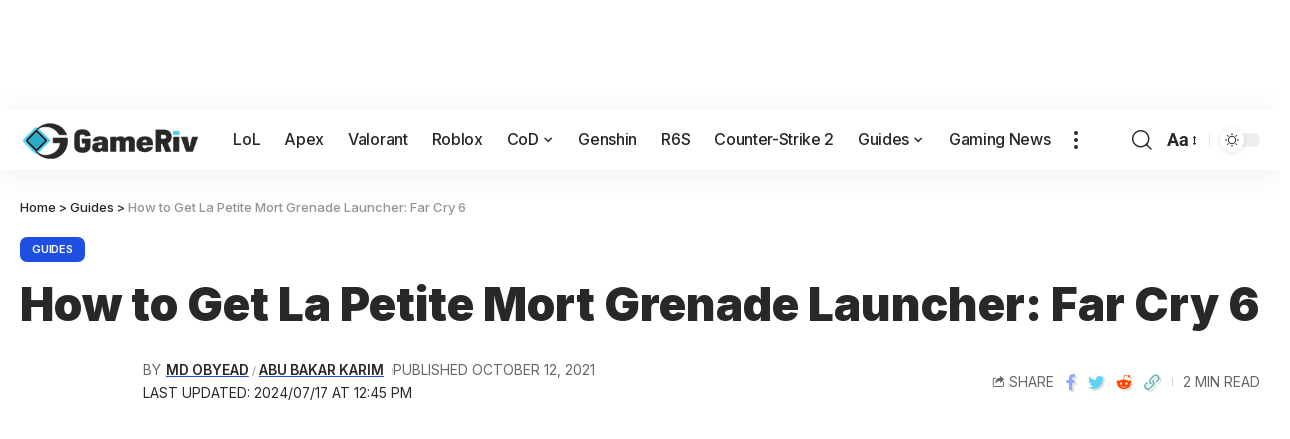

--- FILE ---
content_type: text/html
request_url: https://api.intentiq.com/profiles_engine/ProfilesEngineServlet?at=39&mi=10&dpi=936734067&pt=17&dpn=1&iiqidtype=2&iiqpcid=bab6c0de-3ac9-4eb9-acfc-293b5e454991&iiqpciddate=1768900668105&pcid=bb6dd5a1-7982-4b10-8676-832fbaabf19f&idtype=3&gdpr=0&japs=false&jaesc=0&jafc=0&jaensc=0&jsver=0.33&testGroup=A&source=pbjs&ABTestingConfigurationSource=group&abtg=A&vrref=https%3A%2F%2Fgameriv.com
body_size: 55
content:
{"abPercentage":97,"adt":1,"ct":2,"isOptedOut":false,"data":{"eids":[]},"dbsaved":"false","ls":true,"cttl":86400000,"abTestUuid":"g_1d3080da-55d9-4488-bf5c-48f15150a9fa","tc":9,"sid":-970111952}

--- FILE ---
content_type: text/css
request_url: https://gameriv.com/wp-content/themes/foxiz/assets/css/dynamic.css?ver=1768656169
body_size: 489
content:
/** Compiled CSS - Do not edit */
:root {--body-family:Roboto;--body-fweight:400;--body-fcolor:#282828;--body-fsize:18px;--h1-family:Inter;--h1-fweight:900;--h1-fsize:36px;--h2-family:Inter;--h2-fweight:900;--h2-fsize:30px;--h3-family:Inter;--h3-fweight:700;--h3-fsize:24px;--h4-family:Inter;--h4-fweight:700;--h4-fsize:18px;--h5-family:Inter;--h5-fweight:700;--h5-fsize:15px;--h6-family:Inter;--h6-fweight:700;--h6-fsize:15px;--cat-family:Inter;--cat-fweight:600;--cat-transform:uppercase;--cat-fsize:11px;--cat-fspace:-.25px;--meta-family:Inter;--meta-fweight:400;--meta-transform:uppercase;--meta-fsize:12px;--meta-b-family:Inter;--meta-b-fweight:600;--meta-b-transform:uppercase;--input-family:Roboto;--input-fweight:500;--input-fsize:14px;--btn-family:Inter;--btn-fweight:700;--btn-transform:uppercase;--btn-fsize:12px;--menu-family:Inter;--menu-fweight:500;--menu-fsize:16px;--submenu-family:Inter;--submenu-fweight:500;--submenu-fsize:15px;--dwidgets-family:Inter;--dwidgets-fweight:700;--dwidgets-fsize:13px;--headline-family:Inter;--headline-fweight:900;--headline-fsize:46px;--tagline-family:Roboto;--tagline-fweight:500;--tagline-fsize:17px;--heading-family:Inter;--heading-fweight:700;--subheading-family:Roboto;--subheading-fweight:400;--subheading-fsize:14px;--quote-family:Inter;--quote-fweight:900;--quote-fspace:-1px;--excerpt-family:Roboto;--excerpt-fweight:500;--readmore-fsize : 12px;--bcrumb-fsize : 13px;--excerpt-fsize : 15px;--headline-s-fsize : 46px;--tagline-s-fsize : 17px;}@media (max-width: 1024px) {body {--body-fsize : 18px;--h1-fsize : 32px;--h2-fsize : 26px;--h3-fsize : 24px;--h4-fsize : 18px;--h5-fsize : 14px;--h6-fsize : 14px;--meta-fsize : 11px;--readmore-fsize : 11px;--input-fsize : 13px;--btn-fsize : 11px;--bcrumb-fsize : 13px;--excerpt-fsize : 13px;--dwidgets-fsize : 12px;--headline-fsize : 32px;--headline-s-fsize : 32px;--tagline-fsize : 15px;--tagline-s-fsize : 15px;}}@media (max-width: 767px) {body {--body-fsize : 18px;--h1-fsize : 24px;--h2-fsize : 26px;--h3-fsize : 24px;--h4-fsize : 18px;--h5-fsize : 14px;--h6-fsize : 14px;--meta-fsize : 11px;--readmore-fsize : 11px;--input-fsize : 13px;--btn-fsize : 11px;--bcrumb-fsize : 12px;--excerpt-fsize : 12px;--dwidgets-fsize : 12px;--headline-fsize : 28px;--headline-s-fsize : 28px;--tagline-fsize : 14px;--tagline-s-fsize : 14px;}}:root {--g-color :#1f4fe0;--g-color-90 :#1f4fe0e6;--bcrumb-color :#282828;--indicator-bg-from :#514a9d;--indicator-bg-to :#24c6dc;}[data-theme="dark"], .light-scheme {--dark-accent :#171a22;--dark-accent-90 :#171a22e6;--dark-accent-0 :#171a2200;--bcrumb-color :#ffffff;--wc-add-cart-color :#ffffff;}[data-theme="dark"].is-hd-4 {--nav-bg: #191c20;--nav-bg-from: #191c20;--nav-bg-to: #191c20;}[data-theme="dark"].is-hd-5, [data-theme="dark"].is-hd-5:not(.sticky-on) {--nav-bg: #191c20;--nav-bg-from: #191c20;--nav-bg-to: #191c20;}:root {--max-width-wo-sb : 860px;--round-3 :7px;--round-5 :10px;--round-7 :15px;--hyperlink-line-color :var(--g-color);}.breadcrumb-inner, .woocommerce-breadcrumb { font-family:Inter;font-weight:500;}.p-readmore { font-family:Inter;font-weight:700;text-transform:uppercase;}.mobile-menu > li > a  { font-family:Inter;font-weight:500;font-size:14px;}.mobile-menu .sub-menu a { font-family:Inter;font-weight:700;font-size:14px;}.mobile-qview a { font-family:Inter;font-weight:700;font-size:14px;}.search-header:before { background-repeat : no-repeat;background-size : cover;background-attachment : scroll;background-position : center center;}[data-theme="dark"] .search-header:before { background-repeat : no-repeat;background-size : cover;background-attachment : scroll;background-position : center center;}#amp-mobile-version-switcher { display: none; }.menu-item-144975 span.menu-sub-title { background-color: #FF1800;}

--- FILE ---
content_type: text/plain; charset=UTF-8
request_url: https://at.teads.tv/fpc?analytics_tag_id=PUB_17002&tfpvi=&gdpr_consent=&gdpr_status=22&gdpr_reason=220&ccpa_consent=&sv=prebid-v1
body_size: 56
content:
ZWQ5N2EzYmMtNGU3ZC00NDY3LWJiMWItODIxYjE4N2MzMzk3Iy0zLTU=

--- FILE ---
content_type: text/plain
request_url: https://rtb.openx.net/openrtbb/prebidjs
body_size: -218
content:
{"id":"18ddbfe3-4d34-42b2-8430-0d7a27f68e06","nbr":0}

--- FILE ---
content_type: text/plain
request_url: https://rtb.openx.net/openrtbb/prebidjs
body_size: -218
content:
{"id":"846166b9-01a2-477a-b421-f40a3b8e722f","nbr":0}

--- FILE ---
content_type: text/plain
request_url: https://rtb.openx.net/openrtbb/prebidjs
body_size: -218
content:
{"id":"a8b36860-c441-4929-a290-f9fa9724bf7d","nbr":0}

--- FILE ---
content_type: text/plain
request_url: https://rtb.openx.net/openrtbb/prebidjs
body_size: -218
content:
{"id":"a02aabb7-1df7-433f-bdf7-b138fd3e9869","nbr":0}

--- FILE ---
content_type: text/plain
request_url: https://rtb.openx.net/openrtbb/prebidjs
body_size: -218
content:
{"id":"6cf997cb-fa9b-46f5-a14f-98e808471fa6","nbr":0}

--- FILE ---
content_type: text/plain
request_url: https://rtb.openx.net/openrtbb/prebidjs
body_size: -218
content:
{"id":"7413d6cd-8a47-46c8-9afe-22baf251d294","nbr":0}

--- FILE ---
content_type: text/plain
request_url: https://rtb.openx.net/openrtbb/prebidjs
body_size: -218
content:
{"id":"ef902e15-634f-43ab-8895-6262c7054069","nbr":0}

--- FILE ---
content_type: text/plain; charset=utf-8
request_url: https://ads.adthrive.com/http-api/cv2
body_size: 7668
content:
{"om":["00eoh6e0","03621zun","0av741zl","0b0m8l4f","0cff46b5-9a3f-4a92-b244-c3aac7c69e62","0iyi1awv","0p298ycs8g7","0pycs8g7","0sm4lr19","1","10011/140f603d0287260f11630805a1b59b3f","10011/5c318b44790eeb5c8b638875dd699ce4","10011/6d6f4081f445bfe6dd30563fe3476ab4","10011/8b27c31a5a670fa1f1bbaf67c61def2e","10011/b9c5ee98f275001f41279fe47aaee919","1011_302_56233468","1011_302_56233474","1011_302_56233481","1011_302_56233486","1011_302_56233497","1011_302_56233565","1011_302_56273337","1019_695879895","1028_8728253","10310289136970_462615155","10310289136970_462615644","10310289136970_462615833","10310289136970_462792722","10310289136970_491344903","10310289136970_491345701","10310289136970_559920874","10310289136970_579599725","10310289136970_579600013","10310289136970_593674671","10310289136970_594028899","10310289136970_594352012","10877374","10ua7afe","11142692","11421707","11560071","11631758","11641870","11896988","11999803","12010080","12010084","12010088","12151247","12219633","12441760","124843_8","124844_21","124848_7","12_74_18107028","12_74_18107030","1610326628","1610326728","16x7UEIxQu8","174ea817-e286-461b-a17a-257df266ad7d","17_24104693","17_24525570","17_24632123","17_24696319","17_24696320","17_24766951","17_24766957","17_24767222","17_24767229","17_24767241","17_24767245","17_24767257","17_24767555","17_24767591","1891/84813","1891/84814","1dwefsfs","1ktgrre1","1qycnxb6","201500255","202430_200_EAAYACog7t9UKc5iyzOXBU.xMcbVRrAuHeIU5IyS9qdlP9IeJGUyBMfW1N0_","202430_200_EAAYACogIm3jX30jHExW.LZiMVanc.j-uV7dHZ7rh4K3PRdSnOAyBBuRK60_","202430_200_EAAYACogfp82etiOdza92P7KkqCzDPazG1s0NmTQfyLljZ.q7ScyBDr2wK8_","202d4qe7","203633","2132:45595978","2132:45871980","2132:45875343","2132:46036511","2179:589289985696794383","2179:591283456202345442","222tsaq1","2249:561590466","2249:581439030","2249:650628496","2249:650628516","2249:650628539","2249:650628575","2249:664731943","2249:674673693","2249:677340715","2249:691914577","2249:691925891","2249:700847682","2249:704061053","2249:704085924","2307:02fvliub","2307:0pycs8g7","2307:222tsaq1","2307:2gev4xcy","2307:3ql09rl9","2307:43jaxpr7","2307:4yevyu88","2307:794di3me","2307:96srbype","2307:9nex8xyd","2307:9t6gmxuz","2307:a7w365s6","2307:amly29q7","2307:bjbhu0bk","2307:c7mn7oi0","2307:dif1fgsg","2307:fovbyhjn","2307:fphs0z2t","2307:g49ju19u","2307:g749lgab","2307:gdh74n5j","2307:ge4000vb","2307:gpx7xks2","2307:j5l7lkp9","2307:jd035jgw","2307:jq895ajv","2307:jzqxffb2","2307:lp37a2wq","2307:m6ga279l","2307:min949in","2307:mit1sryf","2307:okem47bb","2307:ouycdkmq","2307:p3cf8j8j","2307:plth4l1a","2307:ralux098","2307:rup4bwce","2307:s2ahu2ae","2307:t2546w8l","2307:tty470r7","2307:xal6oe9q","23786257","2409_15064_70_85445175","2409_15064_70_85445179","2409_15064_70_85445183","2409_15064_70_85808977","2409_15064_70_85809016","2409_25495_176_CR52092920","2409_25495_176_CR52092921","2409_25495_176_CR52092922","2409_25495_176_CR52092923","2409_25495_176_CR52092956","2409_25495_176_CR52092957","2409_25495_176_CR52092958","2409_25495_176_CR52092959","2409_25495_176_CR52150651","2409_25495_176_CR52153848","2409_25495_176_CR52153849","2409_25495_176_CR52175340","2409_25495_176_CR52178314","2409_25495_176_CR52178315","2409_25495_176_CR52178316","2409_25495_176_CR52186411","2409_25495_176_CR52188001","244435194","244441761","246638579","24694809","25048614","25_34tgtmqk","25_53v6aquw","25_87z6cimm","25_ctfvpw6w","25_sgaw7i5o","25_utberk8n","2662_200562_8166422","2662_200562_8166427","2662_200562_8168520","2662_200562_8172720","2662_200562_8172724","2662_200562_8172741","2662_200562_8182931","2662_200562_8182933","2676:85393222","2676:85480691","2676:85702152","2676:85807307","2676:85807318","2676:85807320","2676:85807326","2676:85987364","2676:86087909","2676:86087917","2676:86088019","2676:86434323","2676:86690080","2676:86698029","2676:86698030","2676:86739499","2676:86894914","26b66e6f-648f-4006-a58e-3a94b4a93eb3","27035504","2711_64_11999803","2715_9888_501281","2715_9888_551337","2760:176_CR52092921","2760:176_CR52092923","2760:176_CR52186411","2760:176_CR52186412","28925636","28929686","28933536","29102835","29402249","29414696","29414711","29414845","2974:8168479","2974:8168539","2974:8172728","2974:8172731","2974:8172738","2974:8172741","2b043735-e51b-4b81-81e8-1fb413728e91","2gev4xcy","2mokbgft","2y298or97dj","3018/2c83a32ad2293482c65870d3b43a5633","3018/4c27c3617d0f740e7762d628f04f1bd6","3018/7dc65133722a0022be3d159b25250315","308_125203_16","308_125204_11","31334462","31qdo7ks","3335_133884_702675191","3335_25247_700109379","3335_25247_700109389","3335_25247_700109393","33603859","34182009","3490:CR52092921","3490:CR52092954","3490:CR52153849","3490:CR52175339","3490:CR52175340","3490:CR52178314","3490:CR52178316","3490:CR52186411","3490:CR52186412","3490:CR52212688","3490:CR52223725","3490:CR52223938","3658_136236_hn3eanl8","3658_15032_7ztkjhgq","3658_155735_0pycs8g7","3658_155735_plth4l1a","3658_178855_m6ga279l","3658_203382_o8icj9qr","3658_78719_p3cf8j8j","3658_83553_202d4qe7","3658_87799_c7mn7oi0","3658_87799_jq895ajv","3658_87799_t2546w8l","3702_139777_24765466","3702_139777_24765477","3702_139777_24765483","3702_139777_24765494","3702_139777_24765531","3702_139777_24765537","3702_139777_24765548","381513943572","381846714","3858:12150355","39303318","39350186","39364467","396398251","3LMBEkP-wis","3a2nyp64","3gmymj0g","3ql09rl9","3tkh4kx1","40854655","409_189409","409_192565","409_216326","409_216363","409_216364","409_216366","409_216382","409_216383","409_216384","409_216386","409_216387","409_216388","409_216393","409_216396","409_216398","409_216408","409_216416","409_216502","409_216504","409_216506","409_220169","409_220333","409_220336","409_220339","409_220363","409_223589","409_223591","409_223599","409_225977","409_225978","409_225982","409_225986","409_225987","409_225988","409_225990","409_225992","409_226321","409_226322","409_226326","409_226327","409_226332","409_226336","409_226342","409_226351","409_226362","409_226364","409_226371","409_227223","409_227224","409_227226","409_227227","409_227235","409_228054","409_228057","409_228059","409_228060","409_228065","409_228070","409_228077","409_228115","409_228346","409_228349","409_228354","409_228356","409_228362","409_228363","409_228370","409_228371","409_228373","409_228378","409_228380","409_228381","409_228382","409_228385","42171159","43919974","43919976","43919984","43919985","439246469228","43jaxpr7","44023623","44629254","45871980","46088235","461992080","47869802","481703827","485027845327","48579735","48594493","48968087","49039749","4972638","49869015","4aqwokyz","4qxmmgd2","4sgewasf","4yevyu88","501_76_54849761-3e17-44c3-b668-808315323fd3","501_76_7e873d5f-008c-46e0-bc07-41f36e84503a","501_76_8b2a12fd-7424-41d8-85dc-7c59e12ddde8","501_76_9a469f3e-959b-42df-8f85-09e28a455879","514819301","516_70_86894914","521_425_203499","521_425_203500","521_425_203501","521_425_203504","521_425_203505","521_425_203507","521_425_203508","521_425_203509","521_425_203511","521_425_203514","521_425_203515","521_425_203516","521_425_203517","521_425_203518","521_425_203525","521_425_203526","521_425_203530","521_425_203535","521_425_203536","521_425_203539","521_425_203542","521_425_203543","521_425_203544","521_425_203615","521_425_203620","521_425_203621","521_425_203623","521_425_203624","521_425_203678","521_425_203681","521_425_203687","521_425_203689","521_425_203693","521_425_203695","521_425_203696","521_425_203700","521_425_203711","521_425_203712","521_425_203714","521_425_203715","521_425_203728","521_425_203729","521_425_203730","521_425_203731","521_425_203732","521_425_203735","521_425_203742","521_425_203744","521_425_203745","521_425_203867","521_425_203868","521_425_203871","521_425_203874","521_425_203877","521_425_203882","521_425_203885","521_425_203890","521_425_203892","521_425_203893","521_425_203894","521_425_203897","521_425_203900","521_425_203907","521_425_203908","521_425_203912","521_425_203928","521_425_203932","521_425_203934","521_425_203936","521_425_203938","521_425_203943","521_425_203945","521_425_203946","521_425_203947","521_425_203948","521_425_203950","521_425_203952","521_425_203956","521_425_203963","521_425_203969","521_425_203970","521_425_203972","5316_139700_16b4f0e9-216b-407b-816c-070dabe05b28","5316_139700_2fecd764-9cd3-4f14-b819-c5f009ce6090","5316_139700_3cdf5be4-408f-43d7-a14f-b5d558e7b1b2","5316_139700_44d12f53-720c-4d77-aa3f-2c657f68dcfa","5316_139700_49fa6c4b-8e34-426a-aea5-2ee40eb5d581","5316_139700_4d1cd346-a76c-4afb-b622-5399a9f93e76","5316_139700_53a52a68-f2b1-43b7-bef4-56b9aa9addac","5316_139700_605bf0fc-ade6-429c-b255-6b0f933df765","5316_139700_6aefc6d3-264a-439b-b013-75aa5c48e883","5316_139700_87802704-bd5f-4076-a40b-71f359b6d7bf","5316_139700_a8ac655a-14ad-4f1a-ba03-9f5a49b9fdd8","5316_139700_bd0b86af-29f5-418b-9bb4-3aa99ec783bd","5316_139700_bf4381ba-9efc-4946-a7b0-e8e9de47b55b","5316_139700_ccc82d0d-2f74-464a-80e9-da1afeab487e","5316_139700_d1c1eb88-602b-4215-8262-8c798c294115","5316_139700_e3299175-652d-4539-b65f-7e468b378aea","5316_139700_e57da5d6-bc41-40d9-9688-87a11ae6ec85","5316_139700_feb43adb-e3f8-4d32-a55e-90cab0ee0c6e","53osz248","53v6aquw","54639987","54779847","54779856","54779873","548ac6ea-9595-4c74-aa04-61f842768e04","5510:6mj57yc0","5510:7ztkjhgq","5510:cymho2zs","5510:ouycdkmq","5510:quk7w53j","5510:t393g7ye","55167461","5563_66529_OADD2.7353040902704_12VHHVEFFXH8OJ4LUR","5563_66529_OADD2.7353043681733_1CTKQ7RI7E0NJH0GJ0","55726194","55763523","557_409_216366","557_409_216396","557_409_216406","557_409_220139","557_409_220149","557_409_220153","557_409_220159","557_409_220338","557_409_220343","557_409_220344","557_409_220350","557_409_220354","557_409_220364","557_409_223589","557_409_223599","557_409_225988","557_409_226314","557_409_226316","557_409_226342","557_409_226356","557_409_227223","557_409_228054","557_409_228055","557_409_228059","557_409_228064","557_409_228065","557_409_228105","557_409_228116","557_409_228349","557_409_228354","557_409_228363","557_409_228380","557_409_230731","557_409_235268","557_409_235270","557_409_235510","558_93_cv2huqwc","558_93_e0h7s0q1","55965333","560_74_18268077","560_74_18268080","560_74_18298320","56341213","56635908","56635945","56635955","5670:8172728","5726507783","58117282","587410474","587410525","593674671","59780459","59780461","59780474","59873230","5989_1799740_704067611","5a908671-a5d2-420e-a5c2-353bbd1cae0e","5f72ef3b-ba7d-42cd-9339-0049eec95ecf","5sfc9ja1","60146355","6026534329","60618611","60638194","609577512","60f5a06w","61174500","61210719","61310248631_704415901","61310248631_704418704","61900466","61916211","61916223","61916225","61916229","61916233","61926845","61932920","61932925","61932933","61932938","61932957","61949616","6226505239","6226522291","6226534791","6250_66552_1114488823","62667314","62667320","627227759","627301267","627309156","627309159","627506494","628153053","628222860","628360579","628360582","62839677","628444259","628444349","628444433","628456310","628622163","628622172","628622241","628622244","628622250","628683371","628687043","628687157","628687463","628803013","628841673","629007394","629009180","629167998","629168001","629168565","629171196","629171202","629255550","629350437","62946736","62946743","62946748","629488423","62978299","62980385","62981075","62987257","629984747","62d7f069-23e8-46a5-b63e-8b1aa25bc05e","630137823","63045438","6365_61796_784880275657","6365_61796_785360426836","6365_61796_785451798380","6365_61796_785451852437","651637446","651637459","651637461","651637462","652348584","652348590","652348592","6547_67916_6YZZnNn0gn28KWzA0mQc","6547_67916_Efai4zlFwZQBLL5oKVre","6547_67916_SzPPODHFRM0Gbzs8BBMm","6547_67916_Tl7LXuNzqY0XrCc0h7ev","6547_67916_nm6dbfDp8XFWn62dJJkq","670_9916_462792722","670_9916_491345434","670_9916_491345701","680597458938","680_99480_464327579","680_99480_687081256","680_99480_692218883","680_99480_692218887","680_99480_700109377","680_99480_700109379","680_99480_700109389","680_99480_700109391","680_99480_700109393","688070999","688078501","695879875","696314600","696332890","696406590","697081797","697189968","697189989","697189999","697199588","697199614","697525780","697525781","697525805","697525808","697525824","697525832","697893112","699183154","699221258","699467623","699812857","699813340","699824707","6hye09n0","6mj57yc0","6mrds7pc","6qy0hs97","6rbncy53","700109383","700109389","700109391","700117707","701276081","702038417","702397981","702423494","702675191","702759555","702759608","702759673","702759703","704475727","70_81103016","70_83443864","70_83448004","70_85444737","70_85954457","70_86083012","712170113165","7354_111700_86509222","7354_111700_86509226","7354_138543_79507231","7354_138543_85444712","7354_138543_85444755","7354_138543_85444773","7354_138543_85444966","7354_138543_85445175","7354_138543_85445183","7354_138543_85808988","7354_138543_85809016","7354_138543_85809050","7354_229128_77905435","7354_229128_86905973","74243_74_18268078","74_491345701","74_559920770","74_559920874","763d0e39-8d91-4a44-9631-2f582e560f5c","770224049458","772249510453","779628197996","78827816","79096173","79482225","7969_149355_45871980","7969_149355_46039894","7969_149355_46039901","7cmeqmw8","7fc6xgyo","7nnanojy","7qIE6HPltrY","80072827","8153725","8153731","8153749","8154366","8172728","8341_230731_579593739337040696","8341_230731_585139266317201118","8341_230731_588366512778827143","8341_230731_588463996220411211","8341_230731_588837179414603875","8341_230731_589318202881681006","8341_230731_590157627360862445","83443036","83443869","83443883","83443885","83447183","83447996","83448004","84578122","84578143","84578144","847bbb26-3b20-444b-802e-653cb24b588a","8520092","85444952","85444966","85987375","86434454","86509229","86509230","8666/7cd4d5087da37c02cd8f72043b73ba5e","8b6df42e-e5de-4886-9e08-fdb0cdb4f90e","8f545320-b243-4b26-8fa7-51caaf9aa811","8i63s069","8orkh93v","8osostik","9057/0328842c8f1d017570ede5c97267f40d","9057/211d1f0fa71d1a58cabee51f2180e38f","9057/37a3ff30354283181bfb9fb2ec2f8f75","9057/5f448328401da696520ae886a00965e2","9057/b232bee09e318349723e6bde72381ba0","90_12219634","90_12452428","90_12452429","90_12491645","90_12552070","90_12552088","90_12837805","90_12837806","92666f2a-3af8-48f6-b069-7c0c78eda81d","96srbype","9757618","97_8152859","97_8152878","97_8152879","9925w9vu","9d137ac8-037e-4a43-9483-f37f2395a7fa","9krcxphu","9rvsrrn1","9t6gmxuz","9udgiush","Mktz+IsmonPEt8hvut+tkA==","YM34v0D1p1g","YlnVIl2d84o","a0oxacu8","a1m9wazh","a4398481-e087-43d8-8f80-8bf47dddd166","a7w365s6","acc906aa-098c-4789-9325-25ebd00e9159","acl5gnm9","amly29q7","ascierwp","b8213243-90a7-4e47-87b0-4e978e1de8db","b90cwbcd","bjbhu0bk","bmvwlypm","bn278v80","bpecuyjx","c22985uv8cd","c25uv8cd","c2d7ypnt","c31e4b34-7cc7-43f5-a408-61db760a777d","c5c0dcea-110a-4dd7-9d8f-27ae85d11887","c75hp4ji","c88kaley","cb8a4315-7c9d-4b3c-b938-fbda0a58a12d","cd40m5wq","ce7bo7ga","cf42112nass1q","cr-97y25lzsubqk","cr-9hxzbqc08jrgv2","cr-Bitc7n_p9iw__vat__49i_k_6v6_h_jce2vj5h_PxWzTvgmq","cr-Bitc7n_p9iw__vat__49i_k_6v6_h_jce2vj5h_zKxG6djrj","cr-aav22g0wubwj","cr-aavwye1uubwj","cr-aawz2m3vubwj","cr-aawz2m5xubwj","cr-aawz3f1rubwj","cr-aawz3f1yubwj","cr-aawz3f3xubwj","cr-aepqm9vqu9vd","cr-dftw1fzqv7uiu","cr-e8pt3e0qx9v","cr-eoow4zx1u9vd","cr-f6puwm2w27tf1","cr-f6puwm2x27tf1","cr-gaqt1_k4quarex4qntt","cr-gaqt1_k4quarey7qntt","cr-h6q46o706lrgv2","cr-kz4ol95lu9vd","cr-kz4ol95lubwe","cr-lg354l2uvergv2","cr-ljd39vnquatj","cr-lxtg4mi1uatj","cr-sk1vaer4u9vd","cr-sk1vaer4ubwe","cr-wm8psj6gubwe","ctfvpw6w","cv2huqwc","cymho2zs","czt3qxxp","d8ijy7f2","db4b0a0d-b1c8-47c7-94c0-1760f58f766c","dc9iz3n6","ddoadio1","dea7uaiq","dif1fgsg","dpjydwun","dsugp5th","dzn3z50z","e2c76his","e38qsvko","eb9vjo1r","eiqtrsdn","ekocpzhh","f196cb23-ea1f-41bb-b2db-3f710112d2e4","f46gq7cs","f694c1b1-d5e5-4fa5-a04d-0ba25c76b515","fa2a3n4n","fcn2zae1","fdujxvyb","feueU8m1y4Y","fo298vbyhjn","fovbyhjn","fp298hs0z2t","fphs0z2t","g33ctchk","g49ju19u","g749lgab","ge4000vb","gis95x88","gnm8sidp","gpx7xks2","h0cw921b","hdu7gmx1","heyp82hb","hqz7anxg","i7sov9ry","j5l7lkp9","jci9uj40","jd035jgw","jonxsolf","jq895ajv","jzqxffb2","k28x0smd","kecbwzbd","klqiditz","kpqczbyg","kxcowe3b","lc1wx7d6","lc298408s2k","m4298xt6ckm","m6ga279l","min949in","miviblrd","mmr74uc4","nativetouch-32507","nf4ziu0j","np9yfx64","nv0uqrqm","ocnesxs5","ofoon6ir","okem47bb","ot91zbhz","ouycdkmq","oxs5exf6","ozdii3rw","p3cf8j8j","pi6u4hm4","pl298th4l1a","plth4l1a","pr3rk44v","prcz3msg","q0nt8p8d","q9plh3qd","qM1pWMu_Q2s","qaoxvuy4","qjinld2m","qqj2iqh7","qqvgscdx","quk7w53j","r3co354x","ralux098","rdsee7ru","rrlikvt1","rup4bwce","s42om3j4","sgjbwyj0","sr32zoh8","t2546w8l","t393g7ye","t4zab46q","t5kb9pme","t79r9pdb","ta3n09df","tjhavble","tsf8xzNEHyI","u3i8n6ef","u7p1kjgp","uhebin5g","ul29800di1p","utberk8n","vkqnyng8","vosqszns","w15c67ad","w9lu3v5o","wFBPTWkXhX8","wn2a3vit","x3nl5llg","x4jo7a5v","x59pvthe","xafmw0z6","xdaezn6y","xe7etvhg","xm7xmowz","xtxa8s2d","xz9ajlkq","yb3slma4","yo6tydde","yq5t5meg","yxvw3how","zaiy3lqy","zpm9ltrh","zvdz58bk","7979132","7979135"],"pmp":[],"adomains":["1md.org","a4g.com","about.bugmd.com","acelauncher.com","adameve.com","adelion.com","adp3.net","advenuedsp.com","aibidauction.com","aibidsrv.com","akusoli.com","allofmpls.org","arkeero.net","ato.mx","avazutracking.net","avid-ad-server.com","avid-adserver.com","avidadserver.com","aztracking.net","bc-sys.com","bcc-ads.com","bidderrtb.com","bidscube.com","bizzclick.com","bkserving.com","bksn.se","brightmountainads.com","bucksense.io","bugmd.com","ca.iqos.com","capitaloneshopping.com","cdn.dsptr.com","clarifion.com","clean.peebuster.com","cotosen.com","cs.money","cwkuki.com","dallasnews.com","dcntr-ads.com","decenterads.com","derila-ergo.com","dhgate.com","dhs.gov","digitaladsystems.com","displate.com","doyour.bid","dspbox.io","envisionx.co","ezmob.com","fla-keys.com","fmlabsonline.com","g123.jp","g2trk.com","gadgetslaboratory.com","gadmobe.com","getbugmd.com","goodtoknowthis.com","gov.il","grosvenorcasinos.com","guard.io","hero-wars.com","holts.com","howto5.io","http://bookstofilm.com/","http://countingmypennies.com/","http://fabpop.net/","http://folkaly.com/","http://gameswaka.com/","http://gowdr.com/","http://gratefulfinance.com/","http://outliermodel.com/","http://profitor.com/","http://tenfactorialrocks.com/","http://vovviral.com/","https://instantbuzz.net/","https://www.royalcaribbean.com/","ice.gov","imprdom.com","justanswer.com","liverrenew.com","longhornsnuff.com","lovehoney.com","lowerjointpain.com","lymphsystemsupport.com","meccabingo.com","media-servers.net","medimops.de","miniretornaveis.com","mobuppsrtb.com","motionspots.com","mygrizzly.com","myiq.com","myrocky.ca","national-lottery.co.uk","nbliver360.com","ndc.ajillionmax.com","nibblr-ai.com","niutux.com","nordicspirit.co.uk","notify.nuviad.com","notify.oxonux.com","own-imp.vrtzads.com","paperela.com","paradisestays.site","parasiterelief.com","peta.org","pfm.ninja","photoshelter.com","pixel.metanetwork.mobi","pixel.valo.ai","plannedparenthood.org","plf1.net","plt7.com","pltfrm.click","printwithwave.co","privacymodeweb.com","rangeusa.com","readywind.com","reklambids.com","ri.psdwc.com","royalcaribbean.com","royalcaribbean.com.au","rtb-adeclipse.io","rtb-direct.com","rtb.adx1.com","rtb.kds.media","rtb.reklambid.com","rtb.reklamdsp.com","rtb.rklmstr.com","rtbadtrading.com","rtbsbengine.com","rtbtradein.com","saba.com.mx","safevirus.info","securevid.co","seedtag.com","servedby.revive-adserver.net","shift.com","simple.life","smrt-view.com","swissklip.com","taboola.com","tel-aviv.gov.il","temu.com","theoceanac.com","track-bid.com","trackingintegral.com","trading-rtbg.com","trkbid.com","truthfinder.com","unoadsrv.com","usconcealedcarry.com","uuidksinc.net","vabilitytech.com","vashoot.com","vegogarden.com","viewtemplates.com","votervoice.net","vuse.com","waardex.com","wapstart.ru","wayvia.com","wdc.go2trk.com","weareplannedparenthood.org","webtradingspot.com","www.royalcaribbean.com","xapads.com","xiaflex.com","yourchamilia.com"]}

--- FILE ---
content_type: text/plain
request_url: https://rtb.openx.net/openrtbb/prebidjs
body_size: -218
content:
{"id":"1a4894ae-de19-4752-a08d-5b808536ec87","nbr":0}

--- FILE ---
content_type: text/plain
request_url: https://rtb.openx.net/openrtbb/prebidjs
body_size: -83
content:
{"id":"f0686e04-85d1-46df-aa28-d846b2fdea79","nbr":0}

--- FILE ---
content_type: text/plain
request_url: https://rtb.openx.net/openrtbb/prebidjs
body_size: -218
content:
{"id":"dd66ffc3-6363-4994-9162-5874f0f9ffaa","nbr":0}

--- FILE ---
content_type: text/plain
request_url: https://rtb.openx.net/openrtbb/prebidjs
body_size: -218
content:
{"id":"9f0f7c6f-f7f6-403a-bb74-ded6267056be","nbr":0}

--- FILE ---
content_type: text/plain
request_url: https://rtb.openx.net/openrtbb/prebidjs
body_size: -218
content:
{"id":"e751aed9-8d4b-4dac-a5f8-7543fa23f4fe","nbr":0}